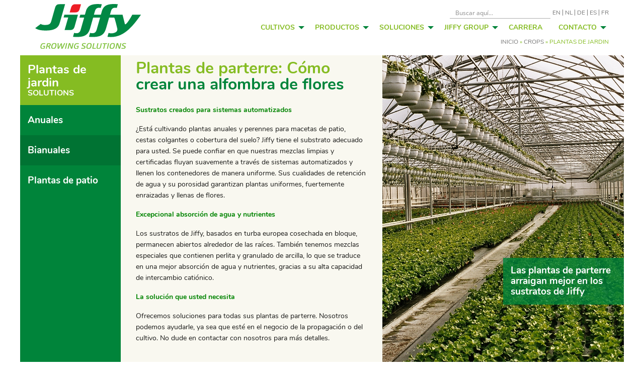

--- FILE ---
content_type: image/svg+xml
request_url: https://jiffygroup.com/es/wp-content/themes/jiffy/assets/icons/linkedin-2.svg
body_size: 332
content:
<?xml version="1.0" encoding="utf-8"?>
<!-- Generator: Adobe Illustrator 19.0.0, SVG Export Plug-In . SVG Version: 6.00 Build 0)  -->
<svg version="1.1" id="Laag_1" xmlns="http://www.w3.org/2000/svg" xmlns:xlink="http://www.w3.org/1999/xlink" x="0px" y="0px"
	 viewBox="0 0 283.5 283.5" style="enable-background:new 0 0 283.5 283.5;" xml:space="preserve">
<style type="text/css">
	.st0{fill:#2968B2;}
	.st1{enable-background:new    ;}
	.st2{fill:#FFFFFF;}
</style>
<rect id="XMLID_2_" y="0" class="st0" width="283.5" height="283.5"/>
<g class="st1">
	<path class="st2" d="M39,57.2C39,43.3,50.3,32,64.2,32c13.9,0,25.2,11.3,25.2,25.2c0,13.9-11.3,25.5-25.2,25.5
		C50.3,82.6,39,71.1,39,57.2z M42.5,242V101.8H86V242H42.5z M205.5,242v-68.2c0-16.3-0.3-37.1-22.6-37.1c-22.6,0-26.1,17.7-26.1,36
		V242h-43.5V101.8H155v19.1h0.6c5.8-11,20-22.6,41.2-22.6c44.1,0,52.2,29,52.2,66.7v77h0H205.5z"/>
</g>
</svg>
